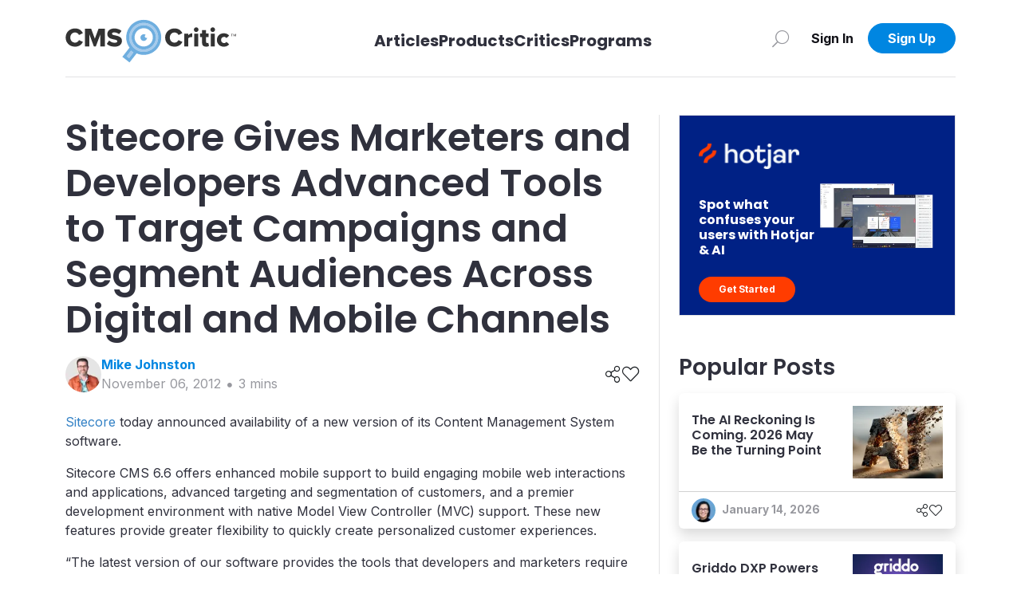

--- FILE ---
content_type: text/html; charset=utf-8
request_url: https://cmscritic.com/sitecore-gives-marketers-and-developers-advanced-tools-to-target-campaigns-and-segment-audiences-across-digital-and-mobile-chann
body_size: 8498
content:
<!DOCTYPE html><html lang="en"><head><meta charSet="utf-8"/><meta name="twitter:card" content="summary_large_image"/><meta property="og:url" content="https://cmscritic.com/sitecore-gives-marketers-and-developers-advanced-tools-to-target-campaigns-and-segment-audiences-across-digital-and-mobile-chann"/><meta property="og:image" content="https://cmscritic.com/images/meta/cms-critic-furl.jpg"/><meta property="og:image:alt" content="Social Media Image"/><meta property="og:locale" content="en_US"/><meta property="og:site_name" content="CMS Critic"/><link rel="canonical" href="https://cmscritic.com/sitecore-gives-marketers-and-developers-advanced-tools-to-target-campaigns-and-segment-audiences-across-digital-and-mobile-chann"/><meta http-equiv="x-ua-compatible" content="IE=edge"/><meta name="viewport" content="width=device-width, initial-scale=1.0"/><meta name="msapplication-TileColor" content="#ffffff"/><meta name="theme-color" content="#ffffff"/><meta name="keywords" content="CMS Critic, CMS, News, Posts"/><meta name="author" content="CMS Critic"/><meta name="https" content="1"/><link rel="shortcut icon" href="https://cmscritic.com/favicon.ico" type="image/x-icon"/><link rel="icon" type="image/png" sizes="16x16" href="https://cmscritic.com/favicon-16x16.png"/><link rel="icon" type="image/png" sizes="32x32" href="https://cmscritic.com/favicon-32x32.png"/><link rel="apple-touch-icon" type="image/png" sizes="180x180" href="https://cmscritic.com/apple-touch-icon.png"/><link rel="manifest" href="https://cmscritic.com/site.webmanifest"/><link rel="alternate" type="application/rss+xml" title="CMS Critic | RSS Feed" href="https://cmscritic.com/feed"/><script type="application/ld+json">{"@context":"https://schema.org","@type":"WebSite","url":"https://cmscritic.com","name":"CMS Critic","potentialAction":[{"@type":"SearchAction","target":"https://cmscritic.com/articles?nameLike={search_term_string}","query-input":"required name=search_term_string"}]}</script><script type="application/ld+json">{"@context":"https://schema.org","@type":"Organization","logo":"https://cmscritic.com/images/logo/cms-critic-logo-full.svg","url":"https://cmscritic.com","name":"CMS Critic"}</script><title>Sitecore Gives Marketers and Developers Advanced Tools to Target Campaigns and Segment Audiences Across Digital and Mobile Channels | CMS Critic</title><meta name="robots" content="index,follow"/><meta name="description" content="Sitecore today announced availability of a new version of its Content Management System software. 
 Sitecore CMS 6.6 offers enhanced mobile support to build engaging mobile web interactions and applications, advanced targeting and segmentation of customers, and a premier development environment with native Model View Controller (MVC) support. These..."/><meta property="og:title" content="Sitecore Gives Marketers and Developers Advanced Tools to Target Campaigns and Segment Audiences Across Digital and Mobile Channels"/><meta property="og:description" content="Sitecore today announced availability of a new version of its Content Management System software. 
 Sitecore CMS 6.6 offers enhanced mobile support to build engaging mobile web interactions and applications, advanced targeting and segmentation of customers, and a premier development environment with native Model View Controller (MVC) support. These..."/><meta property="og:type" content="article"/><meta property="article:published_time" content="2012-11-06T08:41:33.000Z"/><meta property="article:modified_time" content="2023-08-03T00:44:25.000Z"/><meta property="article:author" content="https://cmscritic.com/authors/@mike-johnston"/><meta name="twitter:label1" content="Written by"/><meta name="twitter:data1" content="Mike Johnston"/><meta name="twitter:label2" content="Est. reading time"/><meta name="twitter:data2" content="3 minutes"/><script type="application/ld+json">{"@context":"https://schema.org","@type":"Article","datePublished":"2012-11-06T08:41:33.000Z","description":"Sitecore today announced availability of a new version of its Content Management System software. \n Sitecore CMS 6.6 offers enhanced mobile support to build engaging mobile web interactions and applications, advanced targeting and segmentation of customers, and a premier development environment with native Model View Controller (MVC) support. These...","mainEntityOfPage":{"@type":"WebPage","@id":"https://cmscritic.com/sitecore-gives-marketers-and-developers-advanced-tools-to-target-campaigns-and-segment-audiences-across-digital-and-mobile-chann"},"headline":"Sitecore Gives Marketers and Developers Advanced Tools to Target Campaigns and Segment Audiences Across Digital and Mobile Channels | CMS Critic","image":[],"dateModified":"2023-08-03T00:44:25.000Z","author":{"@type":"Person","name":"Mike Johnston","url":"https://cmscritic.com/critics/mike-johnston"},"publisher":{"@type":"Organization","name":"CMS Critic","logo":{"@type":"ImageObject","url":"https://cmscritic.com/images/logo/cms-critic-logo-full.svg"}},"isAccessibleForFree":true}</script><script type="application/ld+json">{"@context":"https://schema.org","@type":"NewsArticle","keywords":"","description":"Sitecore today announced availability of a new version of its Content Management System software. \n Sitecore CMS 6.6 offers enhanced mobile support to build engaging mobile web interactions and applications, advanced targeting and segmentation of customers, and a premier development environment with native Model View Controller (MVC) support. These...","mainEntityOfPage":{"@type":"WebPage","@id":"https://cmscritic.com/sitecore-gives-marketers-and-developers-advanced-tools-to-target-campaigns-and-segment-audiences-across-digital-and-mobile-chann"},"headline":"Sitecore Gives Marketers and Developers Advanced Tools to Target Campaigns and Segment Audiences Across Digital and Mobile Channels | CMS Critic","image":[],"articleSection":"","dateCreated":"2012-11-06T08:41:33.000Z","datePublished":"2012-11-06T08:41:33.000Z","dateModified":"2023-08-03T00:44:25.000Z","author":{"@type":"Person","name":"Mike Johnston","url":"https://cmscritic.com/critics/mike-johnston"},"publisher":{"@type":"Organization","name":"CMS Critic","logo":{"@type":"ImageObject","url":"https://cmscritic.com/images/logo/cms-critic-logo-full.svg"}},"articleBody":"&lt;p&gt;&lt;/p&gt;\n&lt;p&gt;&lt;a href=&quot;http://www.sitecore.net/?sc_camp=EF5C1D3E55564722A8B1941BFFA91F6A&quot; target=&quot;_blank&quot; rel=&quot;noopener noreferrer&quot;&gt;Sitecore&lt;/a&gt; today announced availability of a new version of its Content Management System software.&lt;/p&gt;\n&lt;p&gt;Sitecore CMS 6.6 offers enhanced mobile support to build engaging mobile web interactions and applications, advanced targeting and segmentation of customers, and a premier development environment with native Model View Controller (MVC) support. These new features provide greater flexibility to quickly create personalized customer experiences.&lt;/p&gt;\n&lt;p&gt;“The latest version of our software provides the tools that developers and marketers require to consistently and continuously engage with customers through any interaction channel,” said Darren Guarnaccia, senior vice president, product marketing, Sitecore. “We have enabled our developer community to work with the latest development technologies while offering marketers enhanced ways to use customer behavior data to better segment and target marketing campaigns. The result for businesses is a consistent, engaging customer experience that helps create customers for life.”&lt;/p&gt;\n&lt;p&gt;&lt;span style=&quot;text-decoration:underline&quot;&gt;Catering to the Small Screen&lt;/span&gt;&lt;/p&gt;\n&lt;p&gt;According to a February 2012 Forrester Research, Inc., blog entitled “Mobile Internet Users Will Soon Surpass PC Internet Users Globally,” more than half of the world’s population owns at least one mobile device and the global penetration of mobile Internet users will exceed that of PC-based Internet users in 2016.&lt;/p&gt;\n&lt;p&gt;Businesses need a way to understand how website and marketing campaign content and offers will appear on the multitude of devices in use including iPhone, Android and Windows smartphones. Sitecore’s device simulator shows marketers how content will appear on mobile devices and in different browsers. It provides an accurate view, via screenshots, on how the website will display using the browsers and devices selected.&lt;/p&gt;\n&lt;p&gt;In addition, Sitecore mobile software developer’s kit (SDK) facilitates the development of native mobile applications and supports Apple’s iOS platform. The embedded browser allows marketers to leverage their Sitecore powered content, while tapping the powerful user experience of native mobile applications.&lt;/p&gt;\n&lt;p&gt;&lt;span style=&quot;text-decoration:underline&quot;&gt;Premier Development Approach&lt;/span&gt;&lt;/p&gt;\n&lt;p&gt;Sitecore now offers native support for ASP.NET MVC to complement its existing support for web forms based architectures. By natively supporting both in its platform and allowing use interchangeably, customers have the flexibility to use the right approach for any task while achieving all the modern development benefits of using MVC design patterns.&lt;/p&gt;\n&lt;p&gt;ASP.NET MVC includes many features that enable fast development for creating sophisticated applications that use the latest web standards and Sitecore customers can start to incorporate these new capabilities without extensive site redevelopment or migration.&lt;/p&gt;\n&lt;p&gt;&lt;span style=&quot;text-decoration:underline&quot;&gt;Advanced Targeting for Multichannel Campaigns&lt;/span&gt;&lt;/p&gt;\n&lt;p&gt;Marketers are often challenged with targeting campaigns to segments of their audience for better engagement.  With CMS 6.6 marketers can create a list of visitors that match certain criteria by defining one or more conditions to define a segment. Segments allow for dynamic evaluation rather than having a static list of visitors, and can be built from both demographic and behavioral data. Segments can also be built from both demographic information as well as behavioral data. Marketers do not need to be CRM experts to target campaigns to specific audiences and segments can be built on any of the web, email or CRM details that have taken place.&lt;/p&gt;\n&lt;p&gt;&lt;/p&gt;\n","isAccessibleForFree":true}</script><script type="application/ld+json">{"@context":"https://schema.org","@type":"BreadcrumbList","itemListElement":[{"@type":"ListItem","position":1,"item":{"@id":"https://cmscritic.com","name":"Home"}},{"@type":"ListItem","position":2,"item":{"@id":"https://cmscritic.com/sitecore-gives-marketers-and-developers-advanced-tools-to-target-campaigns-and-segment-audiences-across-digital-and-mobile-chann","name":"Sitecore Gives Marketers and Developers Advanced Tools to Target Campaigns and Segment Audiences Across Digital and Mobile Channels | CMS Critic"}}]}</script><meta name="next-head-count" content="39"/><link rel="preconnect" href="https://fonts.googleapis.com"/><link rel="preconnect" href="https://fonts.gstatic.com" crossorigin="true"/><link rel="preconnect" href="https://fonts.gstatic.com" crossorigin /><link data-next-font="size-adjust" rel="preconnect" href="/" crossorigin="anonymous"/><link rel="preload" href="/_next/static/css/2b9ff74338f34eee.css" as="style"/><link rel="stylesheet" href="/_next/static/css/2b9ff74338f34eee.css" data-n-g=""/><noscript data-n-css=""></noscript><script defer="" nomodule="" src="/_next/static/chunks/polyfills-42372ed130431b0a.js"></script><script src="/_next/static/chunks/webpack-0858570d346bc8dd.js" defer=""></script><script src="/_next/static/chunks/framework-945b357d4a851f4b.js" defer=""></script><script src="/_next/static/chunks/main-7a00ffdb9f9f8798.js" defer=""></script><script src="/_next/static/chunks/pages/_app-90335d679e7bcb52.js" defer=""></script><script src="/_next/static/chunks/2719-25d0772d1c5cc016.js" defer=""></script><script src="/_next/static/chunks/pages/%5BpostSlug%5D-25a7ef4fb59ad118.js" defer=""></script><script src="/_next/static/iJyqVaiNtjdhz8OegAGwt/_buildManifest.js" defer=""></script><script src="/_next/static/iJyqVaiNtjdhz8OegAGwt/_ssgManifest.js" defer=""></script><style data-href="https://fonts.googleapis.com/css2?family=Inter:wght@400;600;700&family=Poppins:wght@400;600;700&display=swap">@font-face{font-family:'Inter';font-style:normal;font-weight:400;font-display:swap;src:url(https://fonts.gstatic.com/l/font?kit=UcCO3FwrK3iLTeHuS_nVMrMxCp50SjIw2boKoduKmMEVuLyfMZs&skey=c491285d6722e4fa&v=v20) format('woff')}@font-face{font-family:'Inter';font-style:normal;font-weight:600;font-display:swap;src:url(https://fonts.gstatic.com/l/font?kit=UcCO3FwrK3iLTeHuS_nVMrMxCp50SjIw2boKoduKmMEVuGKYMZs&skey=c491285d6722e4fa&v=v20) format('woff')}@font-face{font-family:'Inter';font-style:normal;font-weight:700;font-display:swap;src:url(https://fonts.gstatic.com/l/font?kit=UcCO3FwrK3iLTeHuS_nVMrMxCp50SjIw2boKoduKmMEVuFuYMZs&skey=c491285d6722e4fa&v=v20) format('woff')}@font-face{font-family:'Poppins';font-style:normal;font-weight:400;font-display:swap;src:url(https://fonts.gstatic.com/l/font?kit=pxiEyp8kv8JHgFVrFJM&skey=87759fb096548f6d&v=v24) format('woff')}@font-face{font-family:'Poppins';font-style:normal;font-weight:600;font-display:swap;src:url(https://fonts.gstatic.com/l/font?kit=pxiByp8kv8JHgFVrLEj6V1g&skey=ce7ef9d62ca89319&v=v24) format('woff')}@font-face{font-family:'Poppins';font-style:normal;font-weight:700;font-display:swap;src:url(https://fonts.gstatic.com/l/font?kit=pxiByp8kv8JHgFVrLCz7V1g&skey=cea76fe63715a67a&v=v24) format('woff')}@font-face{font-family:'Inter';font-style:normal;font-weight:400;font-display:swap;src:url(https://fonts.gstatic.com/s/inter/v20/UcC73FwrK3iLTeHuS_nVMrMxCp50SjIa2JL7W0Q5n-wU.woff2) format('woff2');unicode-range:U+0460-052F,U+1C80-1C8A,U+20B4,U+2DE0-2DFF,U+A640-A69F,U+FE2E-FE2F}@font-face{font-family:'Inter';font-style:normal;font-weight:400;font-display:swap;src:url(https://fonts.gstatic.com/s/inter/v20/UcC73FwrK3iLTeHuS_nVMrMxCp50SjIa0ZL7W0Q5n-wU.woff2) format('woff2');unicode-range:U+0301,U+0400-045F,U+0490-0491,U+04B0-04B1,U+2116}@font-face{font-family:'Inter';font-style:normal;font-weight:400;font-display:swap;src:url(https://fonts.gstatic.com/s/inter/v20/UcC73FwrK3iLTeHuS_nVMrMxCp50SjIa2ZL7W0Q5n-wU.woff2) format('woff2');unicode-range:U+1F00-1FFF}@font-face{font-family:'Inter';font-style:normal;font-weight:400;font-display:swap;src:url(https://fonts.gstatic.com/s/inter/v20/UcC73FwrK3iLTeHuS_nVMrMxCp50SjIa1pL7W0Q5n-wU.woff2) format('woff2');unicode-range:U+0370-0377,U+037A-037F,U+0384-038A,U+038C,U+038E-03A1,U+03A3-03FF}@font-face{font-family:'Inter';font-style:normal;font-weight:400;font-display:swap;src:url(https://fonts.gstatic.com/s/inter/v20/UcC73FwrK3iLTeHuS_nVMrMxCp50SjIa2pL7W0Q5n-wU.woff2) format('woff2');unicode-range:U+0102-0103,U+0110-0111,U+0128-0129,U+0168-0169,U+01A0-01A1,U+01AF-01B0,U+0300-0301,U+0303-0304,U+0308-0309,U+0323,U+0329,U+1EA0-1EF9,U+20AB}@font-face{font-family:'Inter';font-style:normal;font-weight:400;font-display:swap;src:url(https://fonts.gstatic.com/s/inter/v20/UcC73FwrK3iLTeHuS_nVMrMxCp50SjIa25L7W0Q5n-wU.woff2) format('woff2');unicode-range:U+0100-02BA,U+02BD-02C5,U+02C7-02CC,U+02CE-02D7,U+02DD-02FF,U+0304,U+0308,U+0329,U+1D00-1DBF,U+1E00-1E9F,U+1EF2-1EFF,U+2020,U+20A0-20AB,U+20AD-20C0,U+2113,U+2C60-2C7F,U+A720-A7FF}@font-face{font-family:'Inter';font-style:normal;font-weight:400;font-display:swap;src:url(https://fonts.gstatic.com/s/inter/v20/UcC73FwrK3iLTeHuS_nVMrMxCp50SjIa1ZL7W0Q5nw.woff2) format('woff2');unicode-range:U+0000-00FF,U+0131,U+0152-0153,U+02BB-02BC,U+02C6,U+02DA,U+02DC,U+0304,U+0308,U+0329,U+2000-206F,U+20AC,U+2122,U+2191,U+2193,U+2212,U+2215,U+FEFF,U+FFFD}@font-face{font-family:'Inter';font-style:normal;font-weight:600;font-display:swap;src:url(https://fonts.gstatic.com/s/inter/v20/UcC73FwrK3iLTeHuS_nVMrMxCp50SjIa2JL7W0Q5n-wU.woff2) format('woff2');unicode-range:U+0460-052F,U+1C80-1C8A,U+20B4,U+2DE0-2DFF,U+A640-A69F,U+FE2E-FE2F}@font-face{font-family:'Inter';font-style:normal;font-weight:600;font-display:swap;src:url(https://fonts.gstatic.com/s/inter/v20/UcC73FwrK3iLTeHuS_nVMrMxCp50SjIa0ZL7W0Q5n-wU.woff2) format('woff2');unicode-range:U+0301,U+0400-045F,U+0490-0491,U+04B0-04B1,U+2116}@font-face{font-family:'Inter';font-style:normal;font-weight:600;font-display:swap;src:url(https://fonts.gstatic.com/s/inter/v20/UcC73FwrK3iLTeHuS_nVMrMxCp50SjIa2ZL7W0Q5n-wU.woff2) format('woff2');unicode-range:U+1F00-1FFF}@font-face{font-family:'Inter';font-style:normal;font-weight:600;font-display:swap;src:url(https://fonts.gstatic.com/s/inter/v20/UcC73FwrK3iLTeHuS_nVMrMxCp50SjIa1pL7W0Q5n-wU.woff2) format('woff2');unicode-range:U+0370-0377,U+037A-037F,U+0384-038A,U+038C,U+038E-03A1,U+03A3-03FF}@font-face{font-family:'Inter';font-style:normal;font-weight:600;font-display:swap;src:url(https://fonts.gstatic.com/s/inter/v20/UcC73FwrK3iLTeHuS_nVMrMxCp50SjIa2pL7W0Q5n-wU.woff2) format('woff2');unicode-range:U+0102-0103,U+0110-0111,U+0128-0129,U+0168-0169,U+01A0-01A1,U+01AF-01B0,U+0300-0301,U+0303-0304,U+0308-0309,U+0323,U+0329,U+1EA0-1EF9,U+20AB}@font-face{font-family:'Inter';font-style:normal;font-weight:600;font-display:swap;src:url(https://fonts.gstatic.com/s/inter/v20/UcC73FwrK3iLTeHuS_nVMrMxCp50SjIa25L7W0Q5n-wU.woff2) format('woff2');unicode-range:U+0100-02BA,U+02BD-02C5,U+02C7-02CC,U+02CE-02D7,U+02DD-02FF,U+0304,U+0308,U+0329,U+1D00-1DBF,U+1E00-1E9F,U+1EF2-1EFF,U+2020,U+20A0-20AB,U+20AD-20C0,U+2113,U+2C60-2C7F,U+A720-A7FF}@font-face{font-family:'Inter';font-style:normal;font-weight:600;font-display:swap;src:url(https://fonts.gstatic.com/s/inter/v20/UcC73FwrK3iLTeHuS_nVMrMxCp50SjIa1ZL7W0Q5nw.woff2) format('woff2');unicode-range:U+0000-00FF,U+0131,U+0152-0153,U+02BB-02BC,U+02C6,U+02DA,U+02DC,U+0304,U+0308,U+0329,U+2000-206F,U+20AC,U+2122,U+2191,U+2193,U+2212,U+2215,U+FEFF,U+FFFD}@font-face{font-family:'Inter';font-style:normal;font-weight:700;font-display:swap;src:url(https://fonts.gstatic.com/s/inter/v20/UcC73FwrK3iLTeHuS_nVMrMxCp50SjIa2JL7W0Q5n-wU.woff2) format('woff2');unicode-range:U+0460-052F,U+1C80-1C8A,U+20B4,U+2DE0-2DFF,U+A640-A69F,U+FE2E-FE2F}@font-face{font-family:'Inter';font-style:normal;font-weight:700;font-display:swap;src:url(https://fonts.gstatic.com/s/inter/v20/UcC73FwrK3iLTeHuS_nVMrMxCp50SjIa0ZL7W0Q5n-wU.woff2) format('woff2');unicode-range:U+0301,U+0400-045F,U+0490-0491,U+04B0-04B1,U+2116}@font-face{font-family:'Inter';font-style:normal;font-weight:700;font-display:swap;src:url(https://fonts.gstatic.com/s/inter/v20/UcC73FwrK3iLTeHuS_nVMrMxCp50SjIa2ZL7W0Q5n-wU.woff2) format('woff2');unicode-range:U+1F00-1FFF}@font-face{font-family:'Inter';font-style:normal;font-weight:700;font-display:swap;src:url(https://fonts.gstatic.com/s/inter/v20/UcC73FwrK3iLTeHuS_nVMrMxCp50SjIa1pL7W0Q5n-wU.woff2) format('woff2');unicode-range:U+0370-0377,U+037A-037F,U+0384-038A,U+038C,U+038E-03A1,U+03A3-03FF}@font-face{font-family:'Inter';font-style:normal;font-weight:700;font-display:swap;src:url(https://fonts.gstatic.com/s/inter/v20/UcC73FwrK3iLTeHuS_nVMrMxCp50SjIa2pL7W0Q5n-wU.woff2) format('woff2');unicode-range:U+0102-0103,U+0110-0111,U+0128-0129,U+0168-0169,U+01A0-01A1,U+01AF-01B0,U+0300-0301,U+0303-0304,U+0308-0309,U+0323,U+0329,U+1EA0-1EF9,U+20AB}@font-face{font-family:'Inter';font-style:normal;font-weight:700;font-display:swap;src:url(https://fonts.gstatic.com/s/inter/v20/UcC73FwrK3iLTeHuS_nVMrMxCp50SjIa25L7W0Q5n-wU.woff2) format('woff2');unicode-range:U+0100-02BA,U+02BD-02C5,U+02C7-02CC,U+02CE-02D7,U+02DD-02FF,U+0304,U+0308,U+0329,U+1D00-1DBF,U+1E00-1E9F,U+1EF2-1EFF,U+2020,U+20A0-20AB,U+20AD-20C0,U+2113,U+2C60-2C7F,U+A720-A7FF}@font-face{font-family:'Inter';font-style:normal;font-weight:700;font-display:swap;src:url(https://fonts.gstatic.com/s/inter/v20/UcC73FwrK3iLTeHuS_nVMrMxCp50SjIa1ZL7W0Q5nw.woff2) format('woff2');unicode-range:U+0000-00FF,U+0131,U+0152-0153,U+02BB-02BC,U+02C6,U+02DA,U+02DC,U+0304,U+0308,U+0329,U+2000-206F,U+20AC,U+2122,U+2191,U+2193,U+2212,U+2215,U+FEFF,U+FFFD}@font-face{font-family:'Poppins';font-style:normal;font-weight:400;font-display:swap;src:url(https://fonts.gstatic.com/s/poppins/v24/pxiEyp8kv8JHgFVrJJbecnFHGPezSQ.woff2) format('woff2');unicode-range:U+0900-097F,U+1CD0-1CF9,U+200C-200D,U+20A8,U+20B9,U+20F0,U+25CC,U+A830-A839,U+A8E0-A8FF,U+11B00-11B09}@font-face{font-family:'Poppins';font-style:normal;font-weight:400;font-display:swap;src:url(https://fonts.gstatic.com/s/poppins/v24/pxiEyp8kv8JHgFVrJJnecnFHGPezSQ.woff2) format('woff2');unicode-range:U+0100-02BA,U+02BD-02C5,U+02C7-02CC,U+02CE-02D7,U+02DD-02FF,U+0304,U+0308,U+0329,U+1D00-1DBF,U+1E00-1E9F,U+1EF2-1EFF,U+2020,U+20A0-20AB,U+20AD-20C0,U+2113,U+2C60-2C7F,U+A720-A7FF}@font-face{font-family:'Poppins';font-style:normal;font-weight:400;font-display:swap;src:url(https://fonts.gstatic.com/s/poppins/v24/pxiEyp8kv8JHgFVrJJfecnFHGPc.woff2) format('woff2');unicode-range:U+0000-00FF,U+0131,U+0152-0153,U+02BB-02BC,U+02C6,U+02DA,U+02DC,U+0304,U+0308,U+0329,U+2000-206F,U+20AC,U+2122,U+2191,U+2193,U+2212,U+2215,U+FEFF,U+FFFD}@font-face{font-family:'Poppins';font-style:normal;font-weight:600;font-display:swap;src:url(https://fonts.gstatic.com/s/poppins/v24/pxiByp8kv8JHgFVrLEj6Z11lFd2JQEl8qw.woff2) format('woff2');unicode-range:U+0900-097F,U+1CD0-1CF9,U+200C-200D,U+20A8,U+20B9,U+20F0,U+25CC,U+A830-A839,U+A8E0-A8FF,U+11B00-11B09}@font-face{font-family:'Poppins';font-style:normal;font-weight:600;font-display:swap;src:url(https://fonts.gstatic.com/s/poppins/v24/pxiByp8kv8JHgFVrLEj6Z1JlFd2JQEl8qw.woff2) format('woff2');unicode-range:U+0100-02BA,U+02BD-02C5,U+02C7-02CC,U+02CE-02D7,U+02DD-02FF,U+0304,U+0308,U+0329,U+1D00-1DBF,U+1E00-1E9F,U+1EF2-1EFF,U+2020,U+20A0-20AB,U+20AD-20C0,U+2113,U+2C60-2C7F,U+A720-A7FF}@font-face{font-family:'Poppins';font-style:normal;font-weight:600;font-display:swap;src:url(https://fonts.gstatic.com/s/poppins/v24/pxiByp8kv8JHgFVrLEj6Z1xlFd2JQEk.woff2) format('woff2');unicode-range:U+0000-00FF,U+0131,U+0152-0153,U+02BB-02BC,U+02C6,U+02DA,U+02DC,U+0304,U+0308,U+0329,U+2000-206F,U+20AC,U+2122,U+2191,U+2193,U+2212,U+2215,U+FEFF,U+FFFD}@font-face{font-family:'Poppins';font-style:normal;font-weight:700;font-display:swap;src:url(https://fonts.gstatic.com/s/poppins/v24/pxiByp8kv8JHgFVrLCz7Z11lFd2JQEl8qw.woff2) format('woff2');unicode-range:U+0900-097F,U+1CD0-1CF9,U+200C-200D,U+20A8,U+20B9,U+20F0,U+25CC,U+A830-A839,U+A8E0-A8FF,U+11B00-11B09}@font-face{font-family:'Poppins';font-style:normal;font-weight:700;font-display:swap;src:url(https://fonts.gstatic.com/s/poppins/v24/pxiByp8kv8JHgFVrLCz7Z1JlFd2JQEl8qw.woff2) format('woff2');unicode-range:U+0100-02BA,U+02BD-02C5,U+02C7-02CC,U+02CE-02D7,U+02DD-02FF,U+0304,U+0308,U+0329,U+1D00-1DBF,U+1E00-1E9F,U+1EF2-1EFF,U+2020,U+20A0-20AB,U+20AD-20C0,U+2113,U+2C60-2C7F,U+A720-A7FF}@font-face{font-family:'Poppins';font-style:normal;font-weight:700;font-display:swap;src:url(https://fonts.gstatic.com/s/poppins/v24/pxiByp8kv8JHgFVrLCz7Z1xlFd2JQEk.woff2) format('woff2');unicode-range:U+0000-00FF,U+0131,U+0152-0153,U+02BB-02BC,U+02C6,U+02DA,U+02DC,U+0304,U+0308,U+0329,U+2000-206F,U+20AC,U+2122,U+2191,U+2193,U+2212,U+2215,U+FEFF,U+FFFD}</style></head><body><div id="__next"><div class="position-relative minh-100vh mx-auto"><div class="d-none d-lg-block"><div class="fixed-top bg-white w-100" data-nav-status="toggle"><div class="container"><nav class="top-nav d-flex align-items-center border-bottom border-light-gray py-3 justify-content-between position-relative"><a class="navbar-brand p-0 me-2 d-flex flex-row pt-2 align-items-center" aria-label="CMS Critic home" href="/"><img alt="CMS Critic Logo" src="/images/logo/cms-critic-logo-full.svg" class="img-fluid h-xs-50p h-xl-80p"/></a><div class=""><ul class="navbar-nav d-flex flex-row align-items-center mt-3"><li class="h3 d-none d-md-block navbar-item h-xs-40p "><a aria-label="Link to articles" class="text-dark fs-5 fw-bold" href="/articles">Articles</a></li><li class="h3 d-none d-md-block navbar-item h-xs-40p "><a aria-label="Link to Products" class="text-dark fs-5 fw-bold" href="/products">Products</a></li><li class="h3 d-none d-md-block navbar-item h-xs-40p "><a aria-label="Link to Critics" class="text-dark fs-5 fw-bold" href="/critics">Critics</a></li><li class="h3 d-none d-md-block navbar-item h-xs-40p "><a aria-label="Link to Programs" class="text-dark fs-5 fw-bold" href="/programs">Programs</a></li></ul></div><div class="w-xs-220p d-flex justify-content-end"><style data-emotion="css 4xx2wk">.css-4xx2wk{display:-webkit-inline-box;display:-webkit-inline-flex;display:-ms-inline-flexbox;display:inline-flex;-webkit-appearance:none;-moz-appearance:none;-ms-appearance:none;appearance:none;-webkit-align-items:center;-webkit-box-align:center;-ms-flex-align:center;align-items:center;-webkit-box-pack:center;-ms-flex-pack:center;-webkit-justify-content:center;justify-content:center;-webkit-user-select:none;-moz-user-select:none;-ms-user-select:none;user-select:none;position:relative;white-space:nowrap;vertical-align:middle;outline:2px solid transparent;outline-offset:2px;}</style><button type="button" class="chakra-button btn no-min-size w-xs-20p w-lg-40p p-0 me-2 css-4xx2wk" aria-label="Search" id="popover-trigger-:R1faqmH1:" aria-haspopup="dialog" aria-expanded="false" aria-controls="popover-content-:R1faqmH1:"><span class="fal fa-search fa-rotate-90 text-medium-gray fa-lg"></span></button><span></span><div class="justify-content-end d-flex"><div class="d-none d-lg-block"><button type="button" class="btn btn-none no-min-size w-xs-90p fw-90-lg-only "><span class="text-dark-900 fw-bold">Sign In</span></button></div><a class="d-lg-none" href="/signin"><img alt="Login Person Icon" loading="lazy" width="35" height="35" decoding="async" data-nimg="1" class="rounded-circle object-fit-cover" style="color:transparent" srcSet="/images/defaults/Login-Person-Icon-dark.svg?format=auto&amp;width=48 1x, /images/defaults/Login-Person-Icon-dark.svg?format=auto&amp;width=96 2x" src="/images/defaults/Login-Person-Icon-dark.svg?format=auto&amp;width=96"/></a><div class="d-none d-lg-block"><button type="button" class="btn btn-primary no-min-size text-white fw-bold w-xl-110p rounded-xl fw-90-lg-only ">Sign Up</button></div></div></div></nav></div></div></div><div class="d-lg-none"><div class="container-fluid fixed-top bg-white px-0 mx-0 vw-100 border-bottom" data-nav-status="toggle"><nav class="top-nav d-flex align-items-center justify-content-between minh-xs-50p position-relative py-2"><button type="button" class="btn btn-none no-min-size p-0 ms-2 w-xs-80p text-start  "><span class="fal fa-arrow-left fa-lg"></span></button><div class="w-xs-200p text-center"><h2 class="h6 fw-bold text-dark mb-0 text-truncate text-truncate--max-lines-2">Sitecore Gives Marketers and Developers Advanced Tools to Target Campaigns and Segment Audiences Across Digital and Mobile Channels</h2></div><div class="me-2 d-flex align-items-center justify-content-end gap-3 w-xs-80p"></div></nav></div></div><div class="d-lg-none"><div class="h-xs-65p bg-dark row g-0 position-fixed bottom-0 left-0 right-0 z-index-120 vw-100"><div class="col d-flex align-items-center justify-content-center position-relative"><a class="btn no-min-size btn-lg p-0 d-flex flex-column justify-content-center align-items-center gap-1 mt-1 text-medium-gray" href="/"><span class=" fal fa-home-alt "></span><span class="small-xs">Home</span></a></div><div class="col d-flex align-items-center justify-content-center position-relative"><a class="btn no-min-size btn-lg p-0 d-flex flex-column justify-content-center align-items-center gap-1 mt-1 text-medium-gray" href="/articles"><span class=" fal fa-newspaper "></span><span class="small-xs">Articles</span></a></div><div class="col d-flex align-items-center justify-content-center position-relative"><a class="btn no-min-size btn-lg p-0 d-flex flex-column justify-content-center align-items-center gap-1 mt-1 text-medium-gray" href="/products"><span class=" fal fa-address-book "></span><span class="small-xs">Products</span></a></div><div class="col d-flex align-items-center justify-content-center position-relative"><a class="btn no-min-size btn-lg p-0 d-flex flex-column justify-content-center align-items-center gap-1 mt-1 text-medium-gray" href="/signin"><span class=" fal fa-heart "></span><span class="small-xs">Likes</span></a></div><div class="col bg-dark d-flex align-items-center justify-content-center rounded-right-none"><button type="button" class="btn btn-none no-min-size btn-lg p-0 d-flex flex-column justify-content-center align-items-center gap-1 mt-1 text-medium-gray "><span class="fal fa-bars d-flex align-items-center justify-content-center"></span><span class="small-xs">Menu</span></button></div></div></div><div class="nav-space-detail nav-space minh-100vh"><div class="pb-8 pb-lg-0"><div class="container-lg mt-4"><div class="row mx-auto g-0"><div class="col-lg-8 pe-lg-4"><div class="pb-5"><h1 class="display-5 mb-3">Sitecore Gives Marketers and Developers Advanced Tools to Target Campaigns and Segment Audiences Across Digital and Mobile Channels</h1><div class="d-flex flex-wrap justify-content-between align-items-center mb-4"><div class="d-flex align-items-center gap-3"><a href="/critics/mike-johnston"><img alt="mike-johnston Profile" loading="lazy" width="45" height="45" decoding="async" data-nimg="1" class="rounded-circle object-fit-cover" style="color:transparent" srcSet="https://cmscritic.com/ms-content/uploads/2023/08/mike-johnston-profile.jpg?format=auto&amp;width=48 1x, https://cmscritic.com/ms-content/uploads/2023/08/mike-johnston-profile.jpg?format=auto&amp;width=96 2x" src="https://cmscritic.com/ms-content/uploads/2023/08/mike-johnston-profile.jpg?format=auto&amp;width=96"/></a><div><div class="text-medium-gray"><a class="text-primary fw-bold d-block" href="/critics/mike-johnston">Mike<!-- --> <!-- -->Johnston</a><div class="d-flex align-items-center gap-1"><span class="d-block"></span><span class="fas fa-circle fs-dec-35 mt-1 text-medium-gray ms-2"></span><span class="text-medium-gray ms-2">3<!-- --> min<!-- -->s</span></div></div></div></div><div class="d-none d-lg-block"><ul class="list-unstyled d-flex justify-content-end gap-3 mb-0"><li><button type="button" class="btn btn-none no-min-size p-0 " aria-label="Share"><span class="fal fa-share-alt fa-lg"></span></button></li><li><button type="button" class="btn btn-none no-min-size p-0 " aria-label="Like"><span class="fal fa-heart fa-lg"></span></button></li></ul></div></div><div class="img-full-width-only-on-mobile mb-4"></div><h2 class="h5 fw-normal lead text-dark-gray px-auto mb-4"></h2><div class="ck-content"><div><p></p>
<p><a href="http://www.sitecore.net/?sc_camp=EF5C1D3E55564722A8B1941BFFA91F6A" target="_blank" rel="noopener noreferrer">Sitecore</a> today announced availability of a new version of its Content Management System software.</p>
<p>Sitecore CMS 6.6 offers enhanced mobile support to build engaging mobile web interactions and applications, advanced targeting and segmentation of customers, and a premier development environment with native Model View Controller (MVC) support. These new features provide greater flexibility to quickly create personalized customer experiences.</p>
<p>“The latest version of our software provides the tools that developers and marketers require to consistently and continuously engage with customers through any interaction channel,” said Darren Guarnaccia, senior vice president, product marketing, Sitecore. “We have enabled our developer community to work with the latest development technologies while offering marketers enhanced ways to use customer behavior data to better segment and target marketing campaigns. The result for businesses is a consistent, engaging customer experience that helps create customers for life.”</p>
<p><span style="text-decoration:underline">Catering to the Small Screen</span></p>
<p>According to a February 2012 Forrester Research, Inc., blog entitled “Mobile Internet Users Will Soon Surpass PC Internet Users Globally,” more than half of the world’s population owns at least one mobile device and the global penetration of mobile Internet users will exceed that of PC-based Internet users in 2016.</p>
<p>Businesses need a way to understand how website and marketing campaign content and offers will appear on the multitude of devices in use including iPhone, Android and Windows smartphones. Sitecore’s device simulator shows marketers how content will appear on mobile devices and in different browsers. It provides an accurate view, via screenshots, on how the website will display using the browsers and devices selected.</p>
<p>In addition, Sitecore mobile software developer’s kit (SDK) facilitates the development of native mobile applications and supports Apple’s iOS platform. The embedded browser allows marketers to leverage their Sitecore powered content, while tapping the powerful user experience of native mobile applications.</p>
<p><span style="text-decoration:underline">Premier Development Approach</span></p>
<p>Sitecore now offers native support for ASP.NET MVC to complement its existing support for web forms based architectures. By natively supporting both in its platform and allowing use interchangeably, customers have the flexibility to use the right approach for any task while achieving all the modern development benefits of using MVC design patterns.</p>
<p>ASP.NET MVC includes many features that enable fast development for creating sophisticated applications that use the latest web standards and Sitecore customers can start to incorporate these new capabilities without extensive site redevelopment or migration.</p>
<p><span style="text-decoration:underline">Advanced Targeting for Multichannel Campaigns</span></p>
<p>Marketers are often challenged with targeting campaigns to segments of their audience for better engagement.  With CMS 6.6 marketers can create a list of visitors that match certain criteria by defining one or more conditions to define a segment. Segments allow for dynamic evaluation rather than having a static list of visitors, and can be built from both demographic and behavioral data. Segments can also be built from both demographic information as well as behavioral data. Marketers do not need to be CRM experts to target campaigns to specific audiences and segments can be built on any of the web, email or CRM details that have taken place.</p>
<p></p>
</div></div></div></div><div class="col-lg-4 border-lg-start ps-lg-4"><div></div><div class="mt-5"></div></div></div></div><div class="mt-3 pt-3 pt-lg-0 mt-lg-0"></div></div></div></div><div class="d-none d-lg-block"><div class="bg-alice-blue py-3"><div class="container"><nav class="d-flex align-items-center justify-content-between flex-wrap"><a class="navbar-brand w-xs-220p" aria-label="CMS Critic home" href="/"><img alt="CMS Critic Logo" src="/images/logo/cms-critic-logo-full.svg" class="img-fluid h-xs-50p"/></a><ul class="navbar-nav d-flex flex-row align-items-center gap-4"><li class="h6 mb-0 navbar-item"><a aria-label="Link to programs" class="text-dark fw-bold" href="/programs">Programs</a></li><li class="h6 mb-0 navbar-item"><a aria-label="Link to critics" class="text-dark fw-bold" href="/critics">Critics</a></li><li class="h6 mb-0 navbar-item"><a aria-label="Link to About" class="text-dark fw-bold" href="/about-cms-critic">About</a></li><li class="h6 mb-0 navbar-item"><a aria-label="Link to About" class="text-dark fw-bold" href="/contact">Contact Us</a></li><li class="h6 mb-0 navbar-item"><a aria-label="Link to Privacy" class="text-dark fw-bold" href="/privacy-policy">Privacy</a></li><li class="h6 mb-0 navbar-item"><a aria-label="Link to Terms" class="text-dark fw-bold" href="/terms">Terms</a></li><li class="h6 mb-0 navbar-item"><a aria-label="Link to Disclaimer" class="text-dark fw-bold" href="/disclaimer">Disclaimer</a></li></ul><div class="w-xs-250p d-flex justify-content-end w-100 w-sm-auto mx-auto mx-xl-0 mt-2 mt-md-0"><p class="small mb-0">©<!-- -->2026<!-- --> CMS Critic. All rights reserved.</p></div></nav></div></div></div><div class="Toastify"></div></div><script id="__NEXT_DATA__" type="application/json">{"props":{"pageProps":{"isPreview":false,"pageTitle":"Sitecore Gives Marketers and Developers Advanced Tools to Target Campaigns and Segment Audiences Across Digital and Mobile Channels","pageDescription":"Sitecore today announced availability of a new version of its Content Management System software. \n Sitecore CMS 6.6 offers enhanced mobile support to build engaging mobile web interactions and applications, advanced targeting and segmentation of customers, and a premier development environment with native Model View Controller (MVC) support. These...","pageSocialImage":"","furlImageAltText":"","articleProps":{"articleSlug":"sitecore-gives-marketers-and-developers-advanced-tools-to-target-campaigns-and-segment-audiences-across-digital-and-mobile-chann","content":"\u003cp\u003e\u003c/p\u003e\n\u003cp\u003e\u003ca href=\"http://www.sitecore.net/?sc_camp=EF5C1D3E55564722A8B1941BFFA91F6A\" target=\"_blank\" rel=\"noopener noreferrer\"\u003eSitecore\u003c/a\u003e today announced availability of a new version of its Content Management System software.\u003c/p\u003e\n\u003cp\u003eSitecore CMS 6.6 offers enhanced mobile support to build engaging mobile web interactions and applications, advanced targeting and segmentation of customers, and a premier development environment with native Model View Controller (MVC) support. These new features provide greater flexibility to quickly create personalized customer experiences.\u003c/p\u003e\n\u003cp\u003e“The latest version of our software provides the tools that developers and marketers require to consistently and continuously engage with customers through any interaction channel,” said Darren Guarnaccia, senior vice president, product marketing, Sitecore. “We have enabled our developer community to work with the latest development technologies while offering marketers enhanced ways to use customer behavior data to better segment and target marketing campaigns. The result for businesses is a consistent, engaging customer experience that helps create customers for life.”\u003c/p\u003e\n\u003cp\u003e\u003cspan style=\"text-decoration:underline\"\u003eCatering to the Small Screen\u003c/span\u003e\u003c/p\u003e\n\u003cp\u003eAccording to a February 2012 Forrester Research, Inc., blog entitled “Mobile Internet Users Will Soon Surpass PC Internet Users Globally,” more than half of the world’s population owns at least one mobile device and the global penetration of mobile Internet users will exceed that of PC-based Internet users in 2016.\u003c/p\u003e\n\u003cp\u003eBusinesses need a way to understand how website and marketing campaign content and offers will appear on the multitude of devices in use including iPhone, Android and Windows smartphones. Sitecore’s device simulator shows marketers how content will appear on mobile devices and in different browsers. It provides an accurate view, via screenshots, on how the website will display using the browsers and devices selected.\u003c/p\u003e\n\u003cp\u003eIn addition, Sitecore mobile software developer’s kit (SDK) facilitates the development of native mobile applications and supports Apple’s iOS platform. The embedded browser allows marketers to leverage their Sitecore powered content, while tapping the powerful user experience of native mobile applications.\u003c/p\u003e\n\u003cp\u003e\u003cspan style=\"text-decoration:underline\"\u003ePremier Development Approach\u003c/span\u003e\u003c/p\u003e\n\u003cp\u003eSitecore now offers native support for ASP.NET MVC to complement its existing support for web forms based architectures. By natively supporting both in its platform and allowing use interchangeably, customers have the flexibility to use the right approach for any task while achieving all the modern development benefits of using MVC design patterns.\u003c/p\u003e\n\u003cp\u003eASP.NET MVC includes many features that enable fast development for creating sophisticated applications that use the latest web standards and Sitecore customers can start to incorporate these new capabilities without extensive site redevelopment or migration.\u003c/p\u003e\n\u003cp\u003e\u003cspan style=\"text-decoration:underline\"\u003eAdvanced Targeting for Multichannel Campaigns\u003c/span\u003e\u003c/p\u003e\n\u003cp\u003eMarketers are often challenged with targeting campaigns to segments of their audience for better engagement.  With CMS 6.6 marketers can create a list of visitors that match certain criteria by defining one or more conditions to define a segment. Segments allow for dynamic evaluation rather than having a static list of visitors, and can be built from both demographic and behavioral data. Segments can also be built from both demographic information as well as behavioral data. Marketers do not need to be CRM experts to target campaigns to specific audiences and segments can be built on any of the web, email or CRM details that have taken place.\u003c/p\u003e\n\u003cp\u003e\u003c/p\u003e\n","categoryName":null,"publishedTime":"2012-11-06T08:41:33.000Z","modifiedTime":"2023-08-03T00:44:25.000Z","author":{"email":null,"bio":null,"shortBio":null,"companyName":null,"companyOverview":null,"id":"35157450-f421-11ed-9a94-1f002da0f90b","name":"mike-johnston","firstName":"Mike","lastName":"Johnston","profileMediaId":"aa2673a0-3177-11ee-b510-5f475e569ffb","bannerMediaId":null,"companyLogoMediaId":"aab34a50-3177-11ee-b510-5f475e569ffb","isCritic":true,"isExpert":false,"isContributor":false,"rank":0,"profileMedia":{"id":"aa2673a0-3177-11ee-b510-5f475e569ffb","objectId":"35157450-f421-11ed-9a94-1f002da0f90b","objectType":"user","slot":"logo_media","mediaId":"aa16bc30-3177-11ee-b510-5f475e569ffb","media":{"name":"mike-johnston Profile","sourceUrl":"https://cmscritic.com/ms-content/uploads/2023/08/mike-johnston-profile.jpg","id":"aa16bc30-3177-11ee-b510-5f475e569ffb","slug":"mike-johnston-profile","mediaType":"image","mimeType":"image/jpeg","modifiedBy":"35157450-f421-11ed-9a94-1f002da0f90b","ownerId":"35157450-f421-11ed-9a94-1f002da0f90b","createdAt":"2023-08-02T21:00:51.000Z","updatedAt":"2023-08-02T21:00:51.000Z","details":{"fileSize":384961,"width":1426,"height":1444,"title":null,"altText":"mike-johnston Profile","caption":null}}},"bannerMedia":null,"companyLogoMedia":{"id":"aab34a50-3177-11ee-b510-5f475e569ffb","objectId":"35157450-f421-11ed-9a94-1f002da0f90b","objectType":"user","slot":"company_logo_media","mediaId":"aaa1be20-3177-11ee-b510-5f475e569ffb","media":{"name":"mike-johnston company logo","sourceUrl":"https://cmscritic.com/ms-content/uploads/2023/08/mike-johnston-company-logo.png","id":"aaa1be20-3177-11ee-b510-5f475e569ffb","slug":"mike-johnston-company-logo","mediaType":"image","mimeType":"image/png","modifiedBy":"35157450-f421-11ed-9a94-1f002da0f90b","ownerId":"35157450-f421-11ed-9a94-1f002da0f90b","createdAt":"2023-08-02T21:00:52.000Z","updatedAt":"2023-08-02T21:00:52.000Z","details":{"fileSize":12038,"width":300,"height":300,"title":null,"altText":"mike-johnston company logo","caption":null}}}},"tags":[],"articleReadTime":"3 minutes"},"shareOptions":{"name":"Sitecore Gives Marketers and Developers Advanced Tools to Target Campaigns and Segment Audiences Across Digital and Mobile Channels","imageUrl":"","shareUrl":"/sitecore-gives-marketers-and-developers-advanced-tools-to-target-campaigns-and-segment-audiences-across-digital-and-mobile-chann","type":"post","entityId":"13312020-f424-11ed-9a94-1f002da0f90b","isLikedByUser":false},"includeSmallFooter":true,"breadcrumbSchema":[{"position":2,"name":"Sitecore Gives Marketers and Developers Advanced Tools to Target Campaigns and Segment Audiences Across Digital and Mobile Channels","item":"/sitecore-gives-marketers-and-developers-advanced-tools-to-target-campaigns-and-segment-audiences-across-digital-and-mobile-chann"}],"initialState":{"account":{"isConnected":false,"user":null,"isDataLoaded":false},"api/account":{"queries":{},"mutations":{},"provided":{},"subscriptions":{},"config":{"online":true,"focused":true,"middlewareRegistered":true,"refetchOnFocus":false,"refetchOnReconnect":false,"refetchOnMountOrArgChange":false,"keepUnusedDataFor":60,"reducerPath":"api/account"}},"api/ads":{"queries":{},"mutations":{},"provided":{},"subscriptions":{},"config":{"online":true,"focused":true,"middlewareRegistered":true,"refetchOnFocus":false,"refetchOnReconnect":false,"refetchOnMountOrArgChange":false,"keepUnusedDataFor":60,"reducerPath":"api/ads"}},"api/auth":{"queries":{},"mutations":{},"provided":{},"subscriptions":{},"config":{"online":true,"focused":true,"middlewareRegistered":true,"refetchOnFocus":false,"refetchOnReconnect":false,"refetchOnMountOrArgChange":false,"keepUnusedDataFor":60,"reducerPath":"api/auth"}},"api/categories":{"queries":{},"mutations":{},"provided":{},"subscriptions":{},"config":{"online":true,"focused":true,"middlewareRegistered":true,"refetchOnFocus":false,"refetchOnReconnect":false,"refetchOnMountOrArgChange":false,"keepUnusedDataFor":60,"reducerPath":"api/categories"}},"api/featured-product":{"queries":{},"mutations":{},"provided":{},"subscriptions":{},"config":{"online":true,"focused":true,"middlewareRegistered":true,"refetchOnFocus":false,"refetchOnReconnect":false,"refetchOnMountOrArgChange":false,"keepUnusedDataFor":60,"reducerPath":"api/featured-product"}},"api/product-badge":{"queries":{},"mutations":{},"provided":{},"subscriptions":{},"config":{"online":true,"focused":true,"middlewareRegistered":true,"refetchOnFocus":false,"refetchOnReconnect":false,"refetchOnMountOrArgChange":false,"keepUnusedDataFor":60,"reducerPath":"api/product-badge"}},"api/product":{"queries":{},"mutations":{},"provided":{},"subscriptions":{},"config":{"online":true,"focused":true,"middlewareRegistered":true,"refetchOnFocus":false,"refetchOnReconnect":false,"refetchOnMountOrArgChange":false,"keepUnusedDataFor":60,"reducerPath":"api/product"}},"api/product-plan":{"queries":{},"mutations":{},"provided":{},"subscriptions":{},"config":{"online":true,"focused":true,"middlewareRegistered":true,"refetchOnFocus":false,"refetchOnReconnect":false,"refetchOnMountOrArgChange":false,"keepUnusedDataFor":60,"reducerPath":"api/product-plan"}},"api/product-member":{"queries":{},"mutations":{},"provided":{},"subscriptions":{},"config":{"online":true,"focused":true,"middlewareRegistered":true,"refetchOnFocus":false,"refetchOnReconnect":false,"refetchOnMountOrArgChange":false,"keepUnusedDataFor":60,"reducerPath":"api/product-member"}},"api/stripe":{"queries":{},"mutations":{},"provided":{},"subscriptions":{},"config":{"online":true,"focused":true,"middlewareRegistered":true,"refetchOnFocus":false,"refetchOnReconnect":false,"refetchOnMountOrArgChange":false,"keepUnusedDataFor":60,"reducerPath":"api/stripe"}},"api/posts":{"queries":{"getOnePost-slug:sitecore-gives-marketers-and-developers-advanced-tools-to-target-campaigns-and-segment-audiences-across-digital-and-mobile-chann-entities:post_category,owner,tags,post_product-getForAccount:false":{"status":"fulfilled","endpointName":"getOnePost","requestId":"_VTs-aN6A7TgN0uRqTHf4","originalArgs":{"slug":"sitecore-gives-marketers-and-developers-advanced-tools-to-target-campaigns-and-segment-audiences-across-digital-and-mobile-chann","getForAccount":false,"entities":["post_category","owner","tags","post_product"],"cookie":""},"startedTimeStamp":1768583012502,"data":{"name":"Sitecore Gives Marketers and Developers Advanced Tools to Target Campaigns and Segment Audiences Across Digital and Mobile Channels","intro":null,"content":"\u003cp\u003e\u003c/p\u003e\n\u003cp\u003e\u003ca href=\"http://www.sitecore.net/?sc_camp=EF5C1D3E55564722A8B1941BFFA91F6A\" target=\"_blank\" rel=\"noopener noreferrer\"\u003eSitecore\u003c/a\u003e today announced availability of a new version of its Content Management System software.\u003c/p\u003e\n\u003cp\u003eSitecore CMS 6.6 offers enhanced mobile support to build engaging mobile web interactions and applications, advanced targeting and segmentation of customers, and a premier development environment with native Model View Controller (MVC) support. These new features provide greater flexibility to quickly create personalized customer experiences.\u003c/p\u003e\n\u003cp\u003e“The latest version of our software provides the tools that developers and marketers require to consistently and continuously engage with customers through any interaction channel,” said Darren Guarnaccia, senior vice president, product marketing, Sitecore. “We have enabled our developer community to work with the latest development technologies while offering marketers enhanced ways to use customer behavior data to better segment and target marketing campaigns. The result for businesses is a consistent, engaging customer experience that helps create customers for life.”\u003c/p\u003e\n\u003cp\u003e\u003cspan style=\"text-decoration:underline\"\u003eCatering to the Small Screen\u003c/span\u003e\u003c/p\u003e\n\u003cp\u003eAccording to a February 2012 Forrester Research, Inc., blog entitled “Mobile Internet Users Will Soon Surpass PC Internet Users Globally,” more than half of the world’s population owns at least one mobile device and the global penetration of mobile Internet users will exceed that of PC-based Internet users in 2016.\u003c/p\u003e\n\u003cp\u003eBusinesses need a way to understand how website and marketing campaign content and offers will appear on the multitude of devices in use including iPhone, Android and Windows smartphones. Sitecore’s device simulator shows marketers how content will appear on mobile devices and in different browsers. It provides an accurate view, via screenshots, on how the website will display using the browsers and devices selected.\u003c/p\u003e\n\u003cp\u003eIn addition, Sitecore mobile software developer’s kit (SDK) facilitates the development of native mobile applications and supports Apple’s iOS platform. The embedded browser allows marketers to leverage their Sitecore powered content, while tapping the powerful user experience of native mobile applications.\u003c/p\u003e\n\u003cp\u003e\u003cspan style=\"text-decoration:underline\"\u003ePremier Development Approach\u003c/span\u003e\u003c/p\u003e\n\u003cp\u003eSitecore now offers native support for ASP.NET MVC to complement its existing support for web forms based architectures. By natively supporting both in its platform and allowing use interchangeably, customers have the flexibility to use the right approach for any task while achieving all the modern development benefits of using MVC design patterns.\u003c/p\u003e\n\u003cp\u003eASP.NET MVC includes many features that enable fast development for creating sophisticated applications that use the latest web standards and Sitecore customers can start to incorporate these new capabilities without extensive site redevelopment or migration.\u003c/p\u003e\n\u003cp\u003e\u003cspan style=\"text-decoration:underline\"\u003eAdvanced Targeting for Multichannel Campaigns\u003c/span\u003e\u003c/p\u003e\n\u003cp\u003eMarketers are often challenged with targeting campaigns to segments of their audience for better engagement.  With CMS 6.6 marketers can create a list of visitors that match certain criteria by defining one or more conditions to define a segment. Segments allow for dynamic evaluation rather than having a static list of visitors, and can be built from both demographic and behavioral data. Segments can also be built from both demographic information as well as behavioral data. Marketers do not need to be CRM experts to target campaigns to specific audiences and segments can be built on any of the web, email or CRM details that have taken place.\u003c/p\u003e\n\u003cp\u003e\u003c/p\u003e\n","entity":"post","id":"13312020-f424-11ed-9a94-1f002da0f90b","slug":"sitecore-gives-marketers-and-developers-advanced-tools-to-target-campaigns-and-segment-audiences-across-digital-and-mobile-chann","postImageUrl":null,"postImageAltText":null,"featuredMediaId":null,"status":"live","approvedStatus":"approved","isFeatured":false,"modifiedBy":"35157450-f421-11ed-9a94-1f002da0f90b","ownerId":"35157450-f421-11ed-9a94-1f002da0f90b","startDatetime":null,"endDatetime":null,"createdAt":"2012-11-06T08:41:33.000Z","updatedAt":"2023-08-03T00:44:25.000Z","featuredMedia":null,"categories":[],"owner":{"email":null,"bio":null,"shortBio":null,"companyName":null,"companyOverview":null,"id":"35157450-f421-11ed-9a94-1f002da0f90b","name":"mike-johnston","firstName":"Mike","lastName":"Johnston","profileMediaId":"aa2673a0-3177-11ee-b510-5f475e569ffb","bannerMediaId":null,"companyLogoMediaId":"aab34a50-3177-11ee-b510-5f475e569ffb","isCritic":true,"isExpert":false,"isContributor":false,"rank":0,"profileMedia":{"id":"aa2673a0-3177-11ee-b510-5f475e569ffb","objectId":"35157450-f421-11ed-9a94-1f002da0f90b","objectType":"user","slot":"logo_media","mediaId":"aa16bc30-3177-11ee-b510-5f475e569ffb","media":{"name":"mike-johnston Profile","sourceUrl":"https://cmscritic.com/ms-content/uploads/2023/08/mike-johnston-profile.jpg","id":"aa16bc30-3177-11ee-b510-5f475e569ffb","slug":"mike-johnston-profile","mediaType":"image","mimeType":"image/jpeg","modifiedBy":"35157450-f421-11ed-9a94-1f002da0f90b","ownerId":"35157450-f421-11ed-9a94-1f002da0f90b","createdAt":"2023-08-02T21:00:51.000Z","updatedAt":"2023-08-02T21:00:51.000Z","details":{"fileSize":384961,"width":1426,"height":1444,"title":null,"altText":"mike-johnston Profile","caption":null}}},"bannerMedia":null,"companyLogoMedia":{"id":"aab34a50-3177-11ee-b510-5f475e569ffb","objectId":"35157450-f421-11ed-9a94-1f002da0f90b","objectType":"user","slot":"company_logo_media","mediaId":"aaa1be20-3177-11ee-b510-5f475e569ffb","media":{"name":"mike-johnston company logo","sourceUrl":"https://cmscritic.com/ms-content/uploads/2023/08/mike-johnston-company-logo.png","id":"aaa1be20-3177-11ee-b510-5f475e569ffb","slug":"mike-johnston-company-logo","mediaType":"image","mimeType":"image/png","modifiedBy":"35157450-f421-11ed-9a94-1f002da0f90b","ownerId":"35157450-f421-11ed-9a94-1f002da0f90b","createdAt":"2023-08-02T21:00:52.000Z","updatedAt":"2023-08-02T21:00:52.000Z","details":{"fileSize":12038,"width":300,"height":300,"title":null,"altText":"mike-johnston company logo","caption":null}}}},"tags":[],"postProduct":null,"minutesToRead":3},"fulfilledTimeStamp":1768583012532}},"mutations":{},"provided":{"UserPosts":{"__internal_without_id":["getOnePost-slug:sitecore-gives-marketers-and-developers-advanced-tools-to-target-campaigns-and-segment-audiences-across-digital-and-mobile-chann-entities:post_category,owner,tags,post_product-getForAccount:false"]}},"subscriptions":{"getOnePost-slug:sitecore-gives-marketers-and-developers-advanced-tools-to-target-campaigns-and-segment-audiences-across-digital-and-mobile-chann-entities:post_category,owner,tags,post_product-getForAccount:false":{"_VTs-aN6A7TgN0uRqTHf4":{}}},"config":{"online":true,"focused":true,"middlewareRegistered":true,"refetchOnFocus":false,"refetchOnReconnect":false,"refetchOnMountOrArgChange":false,"keepUnusedDataFor":60,"reducerPath":"api/posts"}},"api/tags":{"queries":{},"mutations":{},"provided":{},"subscriptions":{},"config":{"online":true,"focused":true,"middlewareRegistered":true,"refetchOnFocus":false,"refetchOnReconnect":false,"refetchOnMountOrArgChange":false,"keepUnusedDataFor":60,"reducerPath":"api/tags"}},"api/admin/users":{"queries":{},"mutations":{},"provided":{},"subscriptions":{},"config":{"online":true,"focused":true,"middlewareRegistered":true,"refetchOnFocus":false,"refetchOnReconnect":false,"refetchOnMountOrArgChange":false,"keepUnusedDataFor":60,"reducerPath":"api/admin/users"}},"api/lead":{"queries":{},"mutations":{},"provided":{},"subscriptions":{},"config":{"online":true,"focused":true,"middlewareRegistered":true,"refetchOnFocus":false,"refetchOnReconnect":false,"refetchOnMountOrArgChange":false,"keepUnusedDataFor":60,"reducerPath":"api/lead"}},"api/likes":{"queries":{},"mutations":{},"provided":{},"subscriptions":{},"config":{"online":true,"focused":true,"middlewareRegistered":true,"refetchOnFocus":false,"refetchOnReconnect":false,"refetchOnMountOrArgChange":false,"keepUnusedDataFor":60,"reducerPath":"api/likes"}},"api/tracking":{"queries":{},"mutations":{},"provided":{},"subscriptions":{},"config":{"online":true,"focused":true,"middlewareRegistered":true,"refetchOnFocus":false,"refetchOnReconnect":false,"refetchOnMountOrArgChange":false,"keepUnusedDataFor":60,"reducerPath":"api/tracking"}},"api/campaign":{"queries":{},"mutations":{},"provided":{},"subscriptions":{},"config":{"online":true,"focused":true,"middlewareRegistered":true,"refetchOnFocus":false,"refetchOnReconnect":false,"refetchOnMountOrArgChange":false,"keepUnusedDataFor":60,"reducerPath":"api/campaign"}},"api/media":{"queries":{},"mutations":{},"provided":{},"subscriptions":{},"config":{"online":true,"focused":true,"middlewareRegistered":true,"refetchOnFocus":false,"refetchOnReconnect":false,"refetchOnMountOrArgChange":false,"keepUnusedDataFor":60,"reducerPath":"api/media"}},"api/forms":{"queries":{},"mutations":{},"provided":{},"subscriptions":{},"config":{"online":true,"focused":true,"middlewareRegistered":true,"refetchOnFocus":false,"refetchOnReconnect":false,"refetchOnMountOrArgChange":false,"keepUnusedDataFor":60,"reducerPath":"api/forms"}}}},"__N_SSP":true},"page":"/[postSlug]","query":{"postSlug":"sitecore-gives-marketers-and-developers-advanced-tools-to-target-campaigns-and-segment-audiences-across-digital-and-mobile-chann"},"buildId":"iJyqVaiNtjdhz8OegAGwt","runtimeConfig":{"appEnvironment":"prod"},"isFallback":false,"isExperimentalCompile":false,"gssp":true,"scriptLoader":[]}</script></body></html>

--- FILE ---
content_type: image/svg+xml
request_url: https://cmscritic.com/images/logo/cms-critic-logo-full.svg
body_size: 2549
content:
<?xml version="1.0" encoding="utf-8"?>
<!-- Generator: Adobe Illustrator 26.4.1, SVG Export Plug-In . SVG Version: 6.00 Build 0)  -->
<svg version="1.1" id="Layer_1" xmlns="http://www.w3.org/2000/svg" xmlns:xlink="http://www.w3.org/1999/xlink" x="0px" y="0px"
	 viewBox="0 0 216 57.42" style="enable-background:new 0 0 216 57.42;" xml:space="preserve">
<style type="text/css">
	.st0{fill:#FFFFFF;}
	.st1{fill:#EA575D;}
	.st2{fill:#A6CAEB;}
	.st3{fill:#6EAEDF;}
	.st4{fill:#242020;}
	.st5{fill:#333333;}
</style>
<g>
	<path class="st0" d="M88.13,25.01c0.37,3,1.88,5.67,4.26,7.53c2.37,1.85,5.31,2.66,8.29,2.31c0,0,0,0,0,0
		c3.09-0.38,5.74-1.98,7.52-4.26c1.77-2.27,2.68-5.21,2.31-8.28v0c-0.36-3-1.88-5.67-4.26-7.53c-2.37-1.84-5.31-2.66-8.29-2.3
		c-3.09,0.38-5.75,1.98-7.53,4.27C88.67,18.99,87.76,21.93,88.13,25.01z M95.41,22.83c0,0,0-0.01,0-0.01
		c0.3-1.1,1.02-1.97,1.94-2.48c0.91-0.52,2.02-0.69,3.11-0.39h0.01c0.49,0.14,0.93,0.37,1.32,0.65c-0.56,0.25-1,0.74-1.12,1.38
		c-0.2,1.05,0.49,2.06,1.54,2.26c0.45,0.09,0.89,0,1.27-0.21c-0.01,0.32-0.04,0.64-0.13,0.97c0,0,0,0.01,0,0.01
		c-0.13,0.48-0.36,0.91-0.63,1.29c-0.35,0.49-0.79,0.9-1.31,1.19c-0.91,0.52-2.02,0.69-3.12,0.39c0,0,0,0-0.01,0
		c-1.1-0.3-1.97-1.02-2.48-1.93C95.28,25.03,95.11,23.92,95.41,22.83z"/>
	<polygon class="st1" points="88.92,45.57 88.92,45.57 86.41,48.77 	"/>
	<polygon class="st1" points="76.64,43.01 76.64,43.01 79.42,39.45 	"/>
	
		<rect x="78.06" y="42.79" transform="matrix(0.6167 -0.7872 0.7872 0.6167 -3.5524 82.0494)" class="st2" width="8.83" height="3.77"/>
	<path class="st2" d="M88.35,37.73c3.75,2.92,8.41,4.21,13.13,3.64c9.77-1.19,16.75-10.1,15.57-19.87
		c-0.58-4.75-2.97-8.99-6.75-11.93c-3.75-2.92-8.41-4.21-13.12-3.64c-4.73,0.57-8.96,2.96-11.9,6.71
		c-2.94,3.75-4.24,8.43-3.67,13.16C82.18,30.55,84.58,34.79,88.35,37.73z M97.52,8.75c3.96-0.48,7.88,0.61,11.03,3.06
		c3.17,2.47,5.19,6.03,5.67,10.03c0.99,8.21-4.88,15.71-13.09,16.71c-3.97,0.48-7.89-0.61-11.04-3.07
		c-3.17-2.47-5.19-6.04-5.67-10.03C83.43,17.24,89.3,9.75,97.52,8.75z"/>
	<path class="st3" d="M73.02,47.62l8.85,6.93l1.06-1.35l3.47-4.43l2.51-3.2l1.57-2.01l0.14-0.17c3.51,1.56,7.39,2.17,11.3,1.69
		c11.81-1.44,20.26-12.21,18.83-24.03c-0.7-5.74-3.6-10.86-8.16-14.42c-4.53-3.53-10.17-5.1-15.87-4.4
		C91,2.92,85.89,5.8,82.34,10.34c-3.56,4.54-5.13,10.19-4.44,15.91c0.45,3.71,1.83,7.15,3.97,10.08l-1.13,1.45l-1.31,1.67
		l-2.79,3.56l-2.42,3.09L73.02,47.62z M81.24,49.31l-2.97-2.33l5.44-6.95l2.97,2.32L81.24,49.31z M81.61,25.8
		c-0.57-4.73,0.73-9.41,3.67-13.16c2.94-3.75,7.17-6.14,11.9-6.71c4.71-0.57,9.38,0.72,13.12,3.64c3.77,2.94,6.17,7.18,6.75,11.93
		c1.18,9.77-5.8,18.68-15.57,19.87c-4.72,0.57-9.38-0.72-13.13-3.64C84.58,34.79,82.18,30.55,81.61,25.8z"/>
	<path class="st3" d="M90.1,35.48c3.15,2.46,7.07,3.54,11.04,3.07c8.21-1,14.08-8.5,13.09-16.71c-0.49-3.99-2.5-7.55-5.67-10.03
		c-3.15-2.46-7.07-3.55-11.03-3.06c-8.21,1-14.09,8.49-13.09,16.7C84.91,29.45,86.93,33.01,90.1,35.48z M97.97,12.46
		c2.98-0.36,5.92,0.46,8.29,2.3c2.38,1.86,3.9,4.53,4.26,7.53v0c0.37,3.08-0.54,6.02-2.31,8.28c-1.78,2.28-4.43,3.89-7.52,4.26
		c0,0,0,0,0,0c-2.98,0.36-5.92-0.46-8.29-2.31c-2.38-1.86-3.9-4.53-4.26-7.53c-0.37-3.07,0.54-6.01,2.31-8.28
		C92.22,14.44,94.87,12.84,97.97,12.46z"/>
	<path class="st3" d="M98.29,27.88C98.29,27.88,98.29,27.88,98.29,27.88c1.1,0.3,2.21,0.13,3.12-0.39c0.51-0.29,0.95-0.7,1.31-1.19
		c0.27-0.38,0.5-0.81,0.63-1.29c0,0,0-0.01,0-0.01c0.09-0.32,0.12-0.64,0.13-0.97c-0.38,0.2-0.81,0.3-1.27,0.21
		c-1.05-0.2-1.74-1.21-1.54-2.26c0.12-0.64,0.56-1.13,1.12-1.38c-0.39-0.28-0.83-0.51-1.32-0.65h-0.01c-1.09-0.3-2.2-0.13-3.11,0.39
		c-0.92,0.52-1.63,1.39-1.94,2.48c0,0,0,0.01,0,0.01c-0.3,1.09-0.13,2.2,0.39,3.11C96.32,26.86,97.19,27.58,98.29,27.88z"/>
</g>
<g>
	<path class="st4" d="M206.81,19.34h2.39v0.4h-0.96v2.69h-0.47v-2.69h-0.96V19.34z"/>
	<path class="st4" d="M210.3,19.34l0.99,2.4h0.04l0.98-2.4h0.57v3.09h-0.44V20.2h-0.03l-0.91,2.23h-0.37l-0.91-2.23h-0.03v2.24
		h-0.44v-3.09H210.3z"/>
</g>
<g>
	<path class="st5" d="M3.26,23.9c0-6.7,5.08-11.23,11.58-11.23c5.4,0,8.2,2.96,9.63,5.82l-4.82,2.28c-0.72-1.72-2.57-3.16-4.82-3.16
		c-3.38,0-5.89,2.73-5.89,6.28c0,3.55,2.51,6.28,5.89,6.28c2.25,0,4.1-1.43,4.82-3.16l4.82,2.28c-1.4,2.8-4.23,5.83-9.63,5.83
		C8.34,35.12,3.26,30.57,3.26,23.9z"/>
	<path class="st5" d="M45.92,20.09l-5.5,14.64h-2.47l-5.47-14.64v14.64h-5.6V13.03h7.78l4.52,12.3l4.56-12.3h7.78v21.71h-5.6V20.09z
		"/>
	<path class="st5" d="M56.82,27.48c1.56,1.56,3.97,2.86,6.93,2.86c1.92,0,3.09-0.81,3.09-1.85c0-1.24-1.4-1.72-3.71-2.21
		c-3.58-0.72-8.59-1.63-8.59-6.77c0-3.64,3.09-6.8,8.66-6.8c3.48,0,6.51,1.04,8.82,3.03l-3.06,4c-1.82-1.5-4.2-2.25-6.12-2.25
		c-1.85,0-2.57,0.75-2.57,1.69c0,1.14,1.33,1.53,3.74,1.99c3.58,0.75,8.53,1.79,8.53,6.7c0,4.36-3.22,7.26-9.05,7.26
		c-4.39,0-7.45-1.37-9.63-3.45L56.82,27.48z"/>
</g>
<g>
	<path class="st5" d="M125.73,23.9c0-6.7,5.08-11.23,11.58-11.23c5.4,0,8.2,2.96,9.63,5.82l-4.82,2.28
		c-0.72-1.72-2.57-3.16-4.82-3.16c-3.38,0-5.89,2.73-5.89,6.28c0,3.55,2.51,6.28,5.89,6.28c2.25,0,4.1-1.43,4.82-3.16l4.82,2.28
		c-1.4,2.8-4.23,5.83-9.63,5.83C130.81,35.12,125.73,30.57,125.73,23.9z"/>
	<path class="st5" d="M149.23,19.02h5.01V21c1.04-1.27,3.03-2.38,4.91-2.38v4.85c-0.29-0.1-0.72-0.16-1.24-0.16
		c-1.3,0-3.03,0.55-3.68,1.46v9.96h-5.01V19.02z"/>
	<path class="st5" d="M161.07,14.17c0-1.59,1.27-2.86,2.86-2.86c1.59,0,2.86,1.27,2.86,2.86s-1.27,2.86-2.86,2.86
		C162.34,17.03,161.07,15.76,161.07,14.17z M161.43,19.02h5.01v15.72h-5.01V19.02z"/>
	<path class="st5" d="M171.13,30.5v-7.13h-2.6v-4.36h2.6v-4.3h4.98v4.3h3.19v4.36h-3.19v5.73c0,0.91,0.52,1.59,1.4,1.59
		c0.55,0,1.11-0.2,1.27-0.39l0.98,3.77c-0.62,0.59-1.85,1.04-3.71,1.04C172.85,35.12,171.13,33.53,171.13,30.5z"/>
	<path class="st5" d="M181.44,14.17c0-1.59,1.27-2.86,2.86-2.86c1.59,0,2.86,1.27,2.86,2.86s-1.27,2.86-2.86,2.86
		C182.71,17.03,181.44,15.76,181.44,14.17z M181.8,19.02h5.01v15.72h-5.01V19.02z"/>
	<path class="st5" d="M198,18.63c3.38,0,5.5,1.5,6.44,2.9l-3.25,3.03c-0.62-0.91-1.63-1.5-2.96-1.5c-2.08,0-3.68,1.43-3.68,3.81
		c0,2.38,1.59,3.84,3.68,3.84c1.33,0,2.34-0.65,2.96-1.53l3.25,3.06c-0.94,1.37-3.06,2.9-6.44,2.9c-4.91,0-8.59-3.32-8.59-8.27
		C189.41,21.95,193.09,18.63,198,18.63z"/>
</g>
</svg>
